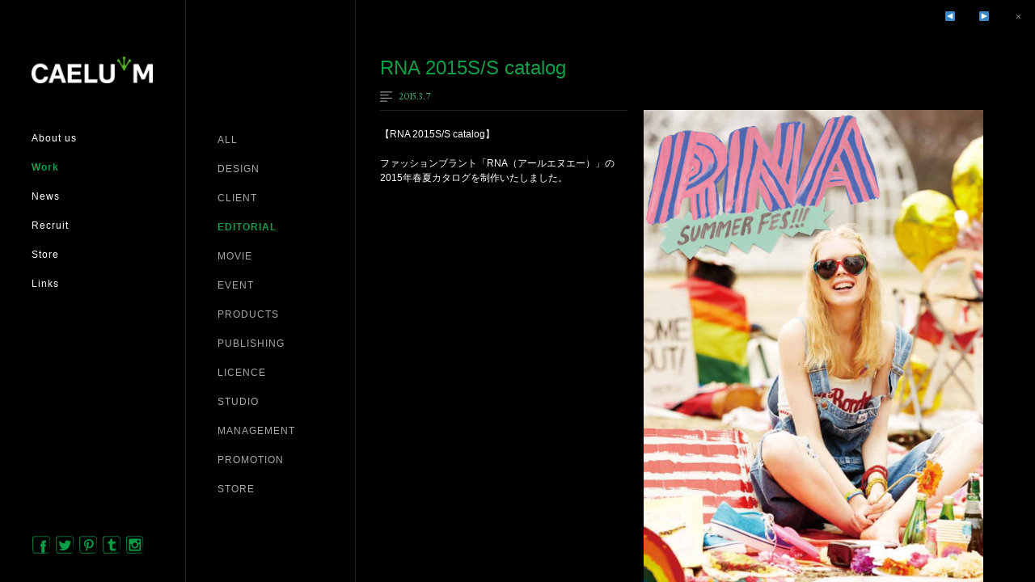

--- FILE ---
content_type: text/html; charset=UTF-8
request_url: https://caelum-jp.com/work/editorial/rna-2015ss-catalog
body_size: 5052
content:
<!DOCTYPE html>
<html lang="ja">
	<head>
		<meta charset="UTF-8">
		<title>RNA 2015S/S catalog | CAELUM</title>
		<link rel="apple-touch-icon" sizes="180x180" href="/apple-touch-icon.png">
		<link rel="icon" type="image/vnd.microsoft.icon" href="/favicon.ico">
		<link rel="icon" type="image/png" sizes="192x192" href="/favicon-192x192.png">
		<link rel="icon" type="image/png" sizes="64x64" href="/favicon-64x64.png">
		<link rel="manifest" href="/site.webmanifest">
		<link rel="stylesheet" href="https://caelum-jp.com/wp-content/themes/temp_caelum/style.css" media="screen">
		<link rel="stylesheet" href="https://caelum-jp.com/wp-content/themes/temp_caelum/temp.css">
		<link rel="stylesheet" href="https://caelum-jp.com/wp-content/themes/temp_caelum/common/css/jquery.powertip.css">
		<script type="text/javascript" src="//ajax.googleapis.com/ajax/libs/jquery/1.9.0/jquery.min.js"></script>
		<script type="text/javascript" src="https://caelum-jp.com/wp-content/themes/temp_caelum/common/js/common.js"></script>
		<script type="text/javascript" src="https://caelum-jp.com/wp-content/themes/temp_caelum/common/js/jquery.powertip.js"></script>
		<script type="text/javascript" src="https://caelum-jp.com/wp-content/themes/temp_caelum/common/js/jquery.backstretch.min.js" type="text/javascript" charset="utf-8"></script>
		<link rel="alternate" type="application/rss+xml" title="CAELUM &raquo; RNA 2015S/S catalog のコメントのフィード" href="https://caelum-jp.com/work/editorial/rna-2015ss-catalog/feed" />
		<script type="text/javascript">
			window._wpemojiSettings = {"baseUrl":"https:\/\/s.w.org\/images\/core\/emoji\/72x72\/","ext":".png","source":{"concatemoji":"https:\/\/caelum-jp.com\/wp-includes\/js\/wp-emoji-release.min.js?ver=4.3.34"}};
			!function(e,n,t){var a;function o(e){var t=n.createElement("canvas"),a=t.getContext&&t.getContext("2d");return!(!a||!a.fillText)&&(a.textBaseline="top",a.font="600 32px Arial","flag"===e?(a.fillText(String.fromCharCode(55356,56812,55356,56807),0,0),3e3<t.toDataURL().length):(a.fillText(String.fromCharCode(55357,56835),0,0),0!==a.getImageData(16,16,1,1).data[0]))}function i(e){var t=n.createElement("script");t.src=e,t.type="text/javascript",n.getElementsByTagName("head")[0].appendChild(t)}t.supports={simple:o("simple"),flag:o("flag")},t.DOMReady=!1,t.readyCallback=function(){t.DOMReady=!0},t.supports.simple&&t.supports.flag||(a=function(){t.readyCallback()},n.addEventListener?(n.addEventListener("DOMContentLoaded",a,!1),e.addEventListener("load",a,!1)):(e.attachEvent("onload",a),n.attachEvent("onreadystatechange",function(){"complete"===n.readyState&&t.readyCallback()})),(a=t.source||{}).concatemoji?i(a.concatemoji):a.wpemoji&&a.twemoji&&(i(a.twemoji),i(a.wpemoji)))}(window,document,window._wpemojiSettings);
		</script>
		<style type="text/css">
img.wp-smiley,
img.emoji {
	display: inline !important;
	border: none !important;
	box-shadow: none !important;
	height: 1em !important;
	width: 1em !important;
	margin: 0 .07em !important;
	vertical-align: -0.1em !important;
	background: none !important;
	padding: 0 !important;
}
</style>
<link rel='stylesheet' id='aco-frontend-css-css'  href='https://caelum-jp.com/wp-content/plugins/advanced-custom-options/dist/css/aco-frontend.css?ver=4.3.34' type='text/css' media='all' />
<link rel='stylesheet' id='wp-pagenavi-css'  href='https://caelum-jp.com/wp-content/plugins/wp-pagenavi/pagenavi-css.css?ver=2.70' type='text/css' media='all' />
<link rel="EditURI" type="application/rsd+xml" title="RSD" href="https://caelum-jp.com/xmlrpc.php?rsd" />
<link rel="wlwmanifest" type="application/wlwmanifest+xml" href="https://caelum-jp.com/wp-includes/wlwmanifest.xml" /> 
<link rel='prev' title='NYLON JAPAN no.131' href='https://caelum-jp.com/work/publishing/nylon-japan-no-131' />
<link rel='next' title='OUTDOOR PRODUCT x MICHIKO LONDON KOSHINO' href='https://caelum-jp.com/work/products/outdoor-product-x-michiko-london-koshino-2' />
<meta name="generator" content="WordPress 4.3.34" />
<link rel='canonical' href='https://caelum-jp.com/work/editorial/rna-2015ss-catalog' />
<link rel='shortlink' href='https://caelum-jp.com/?p=1396' />

<script type="text/javascript">
var _gaq = _gaq || [];
  _gaq.push(['_setAccount', 'UA-30731298-1']);
  _gaq.push(['_trackPageview']);

  (function() {
    var ga = document.createElement('script'); ga.type = 'text/javascript'; ga.async = true;
    ga.src = ('https:' == document.location.protocol ? 'https://ssl' : 'http://www') + '.google-analytics.com/ga.js';
    var s = document.getElementsByTagName('script')[0]; s.parentNode.insertBefore(ga, s);
  })();
function MM_openBrWindow(theURL,winName,features) { //v2.0
  window.open(theURL,winName,features);
}
</script>

<script type="text/javascript" src="https://caelum-jp.com/wp-content/themes/temp_caelum/common/js/jquery.pjax.js"></script>
<script type="text/javascript">
$(document).on('click', "a.pjaxAnchangeThree", function(e) {
    e.preventDefault();
    var nextUrl = $(this).attr('href');
    $(".subnavi").animate({opacity:0}, "normal", function(){ // first
        $.pjax({ // effect end, Pjax->
            url: nextUrl,
            container: '.subnavi',
            fragment: '.subnavi',
            timeout: 20000
        });
    });
});


// Pjaxイベントが終わったときの動作
$(document).on('pjax:end', function() {
    $(".subnavi").animate({opacity:1}, "normal");
});


// SNS系のボタンが効かない
/* $(document).on('pjax:complete', function() {
    twttr.widgets.load(); // Twitterボタン読み込み
    FB.XFBML.parse(); // Facebookのいいねボタン読み込み
    gapi.plusone.go(); // Google+ボタン読み込み
}); */

// gnavi active #work_header_gnavi
$(document).on('click', "#work_header_gnavi li a", function(e) {
	$("#work_header_gnavi li a").removeClass("active"); // クラス削除
	$(this).addClass("active"); // クラス追加
});

// gnavi active #header_gnavi
$(document).on('click', "#header_gnavi li a", function(e) {
	$("#header_gnavi li a").removeClass("active"); // クラス削除
	$(this).addClass("active"); // クラス追加
});
</script>

	</head>
	<body class="single single-post postid-1396 single-format-standard">


<div id="work_header" class="pjaxheader">

		<div id="work_header_logo">
			<h1><a href="https://caelum-jp.com/" class="alpha"><img src="https://caelum-jp.com/wp-content/themes/temp_caelum/common/images/header_logo.png" alt=""></a></h1>
		</div>

		<div id="work_header_gnavi">
			<ul>
			<li><a href="https://caelum-jp.com/about">About us</a></li>
			<li><a href="https://caelum-jp.com/work" class="active pjaxAnchangeThree">Work</a></li>
			<li><a href="https://caelum-jp.com/news/news-news" class="pjaxAnchangeThree">News</a></li>
			<!-- li><a href="https://caelum-jp.com/news/blog" class="pjaxAnchangeThree">Blog</a></li -->
			<li><a href="https://caelum-jp.com/recruit" class="pjaxAnchangeThree">Recruit</a></li>
			<li><a href="http://caelum-jp.com/store/html/" target="_blank">Store</a></li>
			<li><a href="https://caelum-jp.com/links">Links</a></li>
			</ul>
		</div>

	<div id="header_bottom">
		<!-- div id="contactBnr"><a href="https://caelum-jp.com/contact" class="alpha"><img src="https://caelum-jp.com/wp-content/themes/temp_caelum/common/images/contactBnr.png" alt=""></a></div -->
		<ul>
		<li><a href="https://www.facebook.com/caelumlimitedjp" target="_blank"><img src="https://caelum-jp.com/wp-content/themes/temp_caelum/common/images/icon_sns_facebook_off.png" alt="facebook"></a></li>
		<li><a href="https://twitter.com/CaelumJp" target="_blank"><img src="https://caelum-jp.com/wp-content/themes/temp_caelum/common/images/icon_sns_twitter_off.png" alt="twitter"></a></li>
		<li><a href="http://www.pinterest.com/caelumj/" target="_blank"><img src="https://caelum-jp.com/wp-content/themes/temp_caelum/common/images/icon_sns_pintarest_off.png" alt="pintarest"></a></li>
		<li><a href="http://caelum-jp.tumblr.com/" target="_blank"><img src="https://caelum-jp.com/wp-content/themes/temp_caelum/common/images/icon_sns_tumbler_off.png" alt="tumbler"></a></li>
		<li><a href="http://instagram.com/caelumjp/" target="_blank"><img src="https://caelum-jp.com/wp-content/themes/temp_caelum/common/images/icon_sns_insta_off.png" alt="instagram"></a></li>
		</ul>
		<!-- <p id="copyright">Copyright &copy; caelum All Rights Reserved.</p> -->
	</div>
</div>




	


<div class="subnavi" data-title="  RNA 2015S/S catalog｜CAELUMEDITORIAL｜">
	<div id="work_category">


	<div id="work_category_gnavi">
	<ul>
		<li><a href="https://caelum-jp.com/work" class="pjaxAnchangeThree alpha">ALL</a></li>
			<li><a href="https://caelum-jp.com/work/design" class="pjaxAnchangeThree">
			DESIGN		</a></li>
			<li><a href="https://caelum-jp.com/work/client" class="pjaxAnchangeThree">
			CLIENT		</a></li>
			<li><a href="https://caelum-jp.com/work/editorial" class="pjaxAnchangeThree active">
			EDITORIAL		</a></li>
			<li><a href="https://caelum-jp.com/work/movie" class="pjaxAnchangeThree">
			MOVIE		</a></li>
			<li><a href="https://caelum-jp.com/work/event" class="pjaxAnchangeThree">
			EVENT		</a></li>
			<li><a href="https://caelum-jp.com/work/products" class="pjaxAnchangeThree">
			PRODUCTS		</a></li>
			<li><a href="https://caelum-jp.com/work/publishing" class="pjaxAnchangeThree">
			PUBLISHING		</a></li>
			<li><a href="https://caelum-jp.com/work/licence" class="pjaxAnchangeThree">
			LICENCE		</a></li>
			<li><a href="https://caelum-jp.com/work/studio" class="pjaxAnchangeThree">
			STUDIO		</a></li>
			<li><a href="https://caelum-jp.com/work/management" class="pjaxAnchangeThree">
			MANAGEMENT		</a></li>
			<li><a href="https://caelum-jp.com/work/promotion" class="pjaxAnchangeThree">
			PROMOTION		</a></li>
			<li><a href="https://caelum-jp.com/work/store" class="pjaxAnchangeThree">
			STORE		</a></li>
		</ul>
	</div>

	</div>




	<div id="work_content" class="contentMain contentSingle">

<script type="text/javascript">
$(function(){
	var wW = $(window).width();
	var divW = $('div#work_content').innerWidth();
	if(wW > divW){
		$('div#work_content').css('width',wW-440+'px');
	}

	// tip
	$('.powertip').powerTip({
		placement: 'se-alt' // north-east tooltip position
	});
});

// $("#single_postImg img").load(function(){
// $(window).load(function () {
//$(document).on('pjax:end', function() {
	setTimeout(function() {
//		$('#single_postImg img').fadeIn();
		$('#single_postInfoRight .anime').addClass('load');
	}, 500);
//});

</script>


	<div id="single_postWrap">
		<div id="single_postInfo">

			<h2 id="single_postInfo_title">RNA 2015S/S catalog</h2>
			<p id="single_postInfo_date"><img src="https://caelum-jp.com/wp-content/themes/temp_caelum/common/images/caelum_icon_postdate.png" alt="date">2015.3.7</p>

			<div id="single_postInfoLeft">
				<div id="single_postDetail">
											<p id="single_postDetail_jpn" style="width: 100%;">
							【RNA 2015S/S catalog】<br />
<br />
ファッションブラント「RNA（アールエヌエー）」の2015年春夏カタログを制作いたしました。						</p>
									</div>
			</div>

			<div id="single_postInfoRight">
									<div id="single_postImg" class="anime"><img width="680" height="998" src="https://caelum-jp.com/wp-content/uploads/2015/12/スクリーンショット-2015-12-07-13.15.01.png" class="attachment-post-thumbnail wp-post-image" alt="スクリーンショット 2015-12-07 13.15.01" /></div>
				

														</div>

			<!-- pager -->
							<div id="navigation">
					<div class="naviBox naviClose"><a href="https://caelum-jp.com/work/" onClick="history.back(); return false;">×</a><div class="background"></div></div>

	<div class="naviBox naviPrev">
		<a class="pjaxAnchangeThree powertip" title="OUTDOOR PRODUCT x MICHIKO LONDON KOSHINO" href="https://caelum-jp.com/work/products/outdoor-product-x-michiko-london-koshino-2">▶</a>
		<div class="background"></div>
	</div>
	<div class="naviBox naviPrev">
		<a class="pjaxAnchangeThree powertip" title="NYLON JAPAN no.131" href="https://caelum-jp.com/work/publishing/nylon-japan-no-131">◀</a>
		<div class="background"></div>
	</div>

				</div>
						<!-- /pager	 -->

		</div>


		<div id="single_postRelated">
			<div id="contentTop_workList">

				<p id="single_postInfo_related"><img src="https://caelum-jp.com/wp-content/themes/temp_caelum/common/images/caelum_icon_postrelated.png" alt="Related">Related Post</p>
				<ul>

							<li>
					<a href="https://caelum-jp.com/work/editorial/evris-2018spring" class="pjaxAnchangeThree">
						<p class="postImg">
							<img width="724" height="1024" src="https://caelum-jp.com/wp-content/uploads/2018/02/初校EVRIS2018SPRING1-724x1024.jpeg" class="attachment-large wp-post-image" alt="初校EVRIS2018SPRING1" />						</p>
						<div class="background"></div>
						<p class="postTitle">EVRIS 2018 SPRING Collect…</p>
						<div class="detailInfo">
														<p class="detailInfo_txt">【EVRIS 2018 SPRING Collection】

PRODUCED by CAELUM

&nbsp;

 ...</p>
						</div>
					</a>
				</li>
							<li>
					<a href="https://caelum-jp.com/work/editorial/evris-2017-winter-collection" class="pjaxAnchangeThree">
						<p class="postImg">
							<img width="719" height="1024" src="https://caelum-jp.com/wp-content/uploads/2017/10/13_EVRIS2017WINTER2-1-719x1024.jpeg" class="attachment-large wp-post-image" alt="13_EVRIS2017WINTER***2 1" />						</p>
						<div class="background"></div>
						<p class="postTitle">EVRIS 2017 WINTER Collect…</p>
						<div class="detailInfo">
														<p class="detailInfo_txt">【EVRIS 2017 WINTER Collection】
STAFF
Editor: Shoko Yamamoto(cael ...</p>
						</div>
					</a>
				</li>
							<li>
					<a href="https://caelum-jp.com/work/design/monthly-space-shower-9%e6%9c%88%e5%8f%b7-presented-by-space-shower-tv-2" class="pjaxAnchangeThree">
						<p class="postImg">
							<img width="749" height="1024" src="https://caelum-jp.com/wp-content/uploads/2017/09/月刊スペシャvol0-1-749x1024.jpg" class="attachment-large wp-post-image" alt="責了月刊スペシャ_0814.indd" />						</p>
						<div class="background"></div>
						<p class="postTitle">MONTHLY SPACE SHOWER 9月…</p>
						<div class="detailInfo">
														<p class="detailInfo_txt">【MONTHLY SPACE SHOWER 9月号】
editor in chief: sadanori utsunomiya ( ...</p>
						</div>
					</a>
				</li>
							<li>
					<a href="https://caelum-jp.com/work/editorial/monthly-space-shower-9%e6%9c%88%e5%8f%b7-presented-by-space-shower-tv" class="pjaxAnchangeThree">
						<p class="postImg">
							<img width="749" height="1024" src="https://caelum-jp.com/wp-content/uploads/2017/09/月刊スペシャvol0-1-749x1024.jpg" class="attachment-large wp-post-image" alt="責了月刊スペシャ_0814.indd" />						</p>
						<div class="background"></div>
						<p class="postTitle">MONTHLY SPACE SHOWER 9月…</p>
						<div class="detailInfo">
														<p class="detailInfo_txt">【MONTHLY SPACE SHOWER 9月号】
editor in chief: sadanori utsunomiya ( ...</p>
						</div>
					</a>
				</li>
							<li>
					<a href="https://caelum-jp.com/work/editorial/re-questqj-sep-2017" class="pjaxAnchangeThree">
						<p class="postImg">
							<img width="777" height="1024" src="https://caelum-jp.com/wp-content/uploads/2017/09/スクリーンショット-0029-08-28-21.49.17-777x1024.png" class="attachment-large wp-post-image" alt="スクリーンショット 0029-08-28 21.49.17" />						</p>
						<div class="background"></div>
						<p class="postTitle">re-quest/QJ SEP 2017</p>
						<div class="detailInfo">
														<p class="detailInfo_txt">&nbsp;
【re-quest/QJ SEP 2017】＜COVER&amp;STORY＞EDIT:SHOKO YAMAMOTO ...</p>
						</div>
					</a>
				</li>
							<li>
					<a href="https://caelum-jp.com/work/editorial/evris-2017-autumn-collection" class="pjaxAnchangeThree">
						<p class="postImg">
							<img width="719" height="1024" src="https://caelum-jp.com/wp-content/uploads/2017/07/スクリーンショット-0029-07-31-17.10.02-719x1024.png" class="attachment-large wp-post-image" alt="スクリーンショット 0029-07-31 17.10.02" />						</p>
						<div class="background"></div>
						<p class="postTitle">EVRIS 2017 AUTUMN COLLECT…</p>
						<div class="detailInfo">
														<p class="detailInfo_txt">【EVRIS 2017 AUTUMN COLLECTION】
STAFF
Editor: Shoko Yamamoto(cael ...</p>
						</div>
					</a>
				</li>
							<li>
					<a href="https://caelum-jp.com/work/editorial/re-questqj-aug-2017" class="pjaxAnchangeThree">
						<p class="postImg">
							<img width="779" height="1024" src="https://caelum-jp.com/wp-content/uploads/2017/09/スクリーンショット-0029-07-31-18.34.22-779x1024.png" class="attachment-large wp-post-image" alt="スクリーンショット 0029-07-31 18.34.22" />						</p>
						<div class="background"></div>
						<p class="postTitle">re-quest/QJ AUG 2017</p>
						<div class="detailInfo">
														<p class="detailInfo_txt">&nbsp;
【re-quest/QJ AUG 2017】＜COVER&amp;STORY＞edit:shoko yamamoto ...</p>
						</div>
					</a>
				</li>
							<li>
					<a href="https://caelum-jp.com/work/editorial/re-questqj-july-2017" class="pjaxAnchangeThree">
						<p class="postImg">
							<img width="779" height="1024" src="https://caelum-jp.com/wp-content/uploads/2017/09/スクリーンショット-0029-07-31-18.32.35-779x1024.png" class="attachment-large wp-post-image" alt="スクリーンショット 0029-07-31 18.32.35" />						</p>
						<div class="background"></div>
						<p class="postTitle">re-quest/QJ JULY 2017</p>
						<div class="detailInfo">
														<p class="detailInfo_txt">【re-quest/QJ JULY 2017】
＜COVER &amp; COVERSTORY＞EDIT:SHOKO YAMAMO ...</p>
						</div>
					</a>
				</li>
							<li>
					<a href="https://caelum-jp.com/work/editorial/re-questqj-jun-2017" class="pjaxAnchangeThree">
						<p class="postImg">
							<img width="784" height="1024" src="https://caelum-jp.com/wp-content/uploads/2017/09/201706_H1LOVELI-784x1024.jpeg" class="attachment-large wp-post-image" alt="201706_H1LOVELI" />						</p>
						<div class="background"></div>
						<p class="postTitle">re-quest/QJ JUN 2017</p>
						<div class="detailInfo">
														<p class="detailInfo_txt">【re-quest/QJ JUN 2017】
EDIT:SHOKO YAMAMOTO(CAELUM)ART DIRECTION:M ...</p>
						</div>
					</a>
				</li>
							<li>
					<a href="https://caelum-jp.com/work/editorial/evris-2017-march-web-catalog" class="pjaxAnchangeThree">
						<p class="postImg">
							<img width="1024" height="626" src="https://caelum-jp.com/wp-content/uploads/2017/03/web2lovli5_1のコピー1-1024x626.jpg" class="attachment-large wp-post-image" alt="web2lovli5_1のコピー1" />						</p>
						<div class="background"></div>
						<p class="postTitle">EVRIS 2017 March Web cata…</p>
						<div class="detailInfo">
														<p class="detailInfo_txt">【EVRIS 2017 February Web catalog】
ファッションブランド「EVRIS（エブリス）」の2017年3月 ...</p>
						</div>
					</a>
				</li>
			
				</ul>
			</div>
		</div>

	</div>

	</div>


<script type="text/javascript">
$(document).ready(function(){
	var targetDom = '#contentTop_workList li .postImg';
	var liWidth = $(targetDom).innerWidth();
	var aspect = 0.56;
	$(targetDom).css('height',liWidth*aspect+'px');
});
$(window).resize(function(){
	var targetDom = '#contentTop_workList li .postImg';
	var targetDomBg = '#contentTop_workList li:hover .background';
	var liWidth = $(targetDom).innerWidth();
	var aspect = 0.56;
	$(targetDom).css('height',liWidth*aspect+'px');
	$(targetDomBg).css('height',liWidth*aspect+100+'px');
});
$('#contentTop_workList li a').hover(
    function(){
		var targetDom = '#contentTop_workList li .postImg';
		var targetDomBg = '#contentTop_workList li .background';
		var liWidth = $(targetDom).innerWidth();
		var aspect = 0.56;
		$(targetDomBg).css('height',liWidth*aspect+100+'px');
    },
    function(){
		var targetDomBg = '#contentTop_workList li .background';
		$(targetDomBg).css('height',0+'px');
    }
);
</script>
<script type="text/javascript">
$(document).ready(function(){
	var wW = $(window).width();
	var divW = $('div#work_content').innerWidth();
	if(wW > divW){
		$('div#work_content').css('width',wW-440+'px');
	}
});
$(window).resize(function(){
	var wW = $(window).width();
	var divW = $('div#work_content').innerWidth();
	if(wW > divW){
		$('div#work_content').css('width',wW-440+'px');
	}
});
</script>


</div><!-- /subnavi -->

<div id="footer">


</div>
</body>
</html>

--- FILE ---
content_type: text/css
request_url: https://caelum-jp.com/wp-content/themes/temp_caelum/style.css
body_size: -53
content:
@charset "UTF-8";

/*
	Theme Name: temp_caelum
	Description: 
	Theme URI: 
	Author: suifu design & web
	Author URI: http://suifu.biz/
	Version: 1.0.0
	License: 
	License URI: 
	Tags: 

*/


--- FILE ---
content_type: text/css
request_url: https://caelum-jp.com/wp-content/themes/temp_caelum/temp.css
body_size: 3960
content:
/* web font */
@import url(https://fonts.googleapis.com/css?family=Lusitana); /* font-family: 'Lusitana', serif; */

::selection { background :#c3e7d1; /* Safari */ }
::-moz-selection { background: #c3e7d1; /* Firefox */ }

body, h1, h2, h3, h4, h5, h6, p, address,
ul, ol, li, dl, dt, dd,
table, caption, th, td, img, form {
        margin: 0;
        padding: 0;
        border: none;
        font-style: normal;
        font-weight: normal;
        font-size: 12px;
        list-style-type: none;
}

textarea { font-size: 100%; }

img { vertical-align: bottom; }

hr { display: none; }

html{
	min-height: 620px;
	height: 100%;
/*	overflow-y: scroll; */
	overflow-y: hidden;
}

body{
	min-height: 620px;
	height: 100%;
    font-family: arial,sans-serif;
	color: #ccc;
    background: #000;
}

a		{	text-decoration: none; color: #ccc;	}
a:hover	{   text-decoration: none; color: #fff;	}

a.alpha{ opacity:1.0;filter: alpha(style=0, opacity=100) }
a.alpha:hover{ opacity:0.7;filter: alpha(style=0, opacity=70) }

/* clearfix */
.cf:before, .cf:after {
	content: "";
	display:table;
}
.cf:after { clear:both }
.cf { zoom:1 } /* For IE 6/7 */


/* /////////// */
/* wrapper */
/* /////////// */

.f_left {
	float: left;
}


/* /////////// */
/* head_wrapper */
/* /////////// */

#header {
	float: left;
	background: #000;
	width: 50%;
	height: 100%;
	padding: 0;
	overflow: hidden;
	zoom: 1;
	position: relative;
}

#header_content {
	position: absolute;
	top: 50%;
	left: 50%;
	margin: -220px 0 0 -200px;
}

#header_logo {
	margin: 0 0 40px;
	text-align: center;
}

#header_gnavi {
	margin: 0 auto 20px;
	padding: 0 0 0 0;
	border-top: 1px solid #e5e5e5;
	border-bottom: 1px solid #ddd;
	overflow: hidden;
	zoom: 1;

	width: 400px;
	text-align: center;
}

#header_gnavi li {
	margin: 0 0;
	display: inline-block;
}

#header_gnavi li a {
	display: inline-block;
	font-family: Helvetica;
	color: #fff;
	padding: 0 9px;
	height: 42px;
	line-height: 42px;
	font-size: 13px;
}
	#header_gnavi li a:hover {
		color: #129f49;
	}

#header_gnavi li a.active {
	color: #129f49;
/*	font-weight: 700; */
}



#header_newsList {
	margin: 0 auto 20px;
	padding: 0 0 0 0;
	overflow: hidden;
	zoom: 1;

	width: 360px;
}

#header_newsList_left {
	float: left;
	width: 80px;
	font-family: Helvetica;
	font-weight: 700;
	font-size: 14px;
	line-height: 100%;
	color: #000;
}

#header_newsList_right {
	float: left;
}

#header_newsList li {
	clear: both;
	text-align: left;
}

#header_newsList li .date {
	font-family: 'Lusitana', serif;
/*	font-family: Helvetica; */
	font-size: 12px;
/*	color: #999; */
	color: #4db676;
	display: inline-block;
	margin-right: 14px;
	width: 5em;
}
#header_newsList li .category {
	font-family: Helvetica;
	font-size: 12px;
	color: #fff;
	display: inline-block;
	margin-right: 6px;
}

#header_newsList li a {
	display: block;
	color: #fff;
	margin-bottom: 10px;
	line-height: 100%;
	font-size: 12px;
}
	#header_newsList li a:hover {
		text-decoration: underline;
	}




#header_snsList {
	margin: 0 auto;
	padding: 0 0 0 0;
	overflow: hidden;
	zoom: 1;
}

#header_snsList ul {
	text-align: center;
}
#header_snsList li {
	display: inline-block;
	margin: 0 3px;
}
#header_snsList li img {
	height: 22px;
}


#header_bottom {
	position: absolute;
	bottom: 35px;
	left: 40px;
}

#copyright {
	font-size: 11px;
	color: #aaa;
	line-height: 100%;
	margin: 0 0 0 7px;
}

#header_bottom ul {
	overflow: hidden;
	zoom: 1;
/*	margin-bottom: 12px; */
}

#header_bottom li {
	float: left;
	margin-right: 7px;
}
#header_bottom li img {
	height: 22px;
}


#contactBnrTop {
	position: absolute;
	bottom: 35px;
	right: 25px;
}
#contactBnr {
	margin: 15px 0;
}



#HomeContactBtn {
  padding-top: 30px;
}
#HomeContactBtn .sales {
  margin-bottom: 15px;
}
#HomeContactBtn .sales a:before,
#HomeContactBtn .contact a:before {
  content: '';
  display: inline-block;
  width: 1.5em;
  height: 1.5em;
  background-position: center;
  background-repeat: no-repeat;
  background-size: contain;
  margin-right: .75em;
}
#HomeContactBtn .sales a {
  display: flex;
  justify-content: center;
  align-items: center;
  border-radius: 3px;
  border: 1px solid #129f49;
  background-color: #129f49;
  color: #fff;
  font-size: 14px;
  font-weight: bold;
  line-height: 1.5;
  padding: 1em 1em;
  font-feature-settings: "palt";
}
#HomeContactBtn .sales a:before {
  background-image: url(./common/images/icon_sales.svg);
}
#HomeContactBtn .contact a {
  display: flex;
  justify-content: center;
  align-items: center;
  border-radius: 3px;
  border: 1px solid #129f49;
  color: #129f49;
  font-size: 14px;
  font-weight: bold;
  line-height: 1.5;
  padding: 1em 1em;
  font-feature-settings: "palt";
}
#HomeContactBtn .contact a:before {
  background-image: url(./common/images/icon_mail.svg);
}



/* /////////// */
/* work_header */
/* /////////// */


#work_header {
	float: left;
	background: #000;
/*	width: 170px; */
	width: 150px;
	border-right: 1px solid #222;
	padding: 0 40px 0 39px;
	height: 100%;
	overflow: hidden;
	zoom: 1;
	position: relative;
}

#work_header_logo {
	margin: 70px 0 50px;
	text-align: center;
}
#work_header_logo img {
	width: 100%;
}

#work_header_gnavi {
	margin: 0 auto 35px;
	padding: 0 0 0 0;
	overflow: hidden;
	zoom: 1;

	width: 360px;
	text-align: left;
}

#work_header_gnavi li {
	clear: both;
	margin: 0 0;
}

#work_header_gnavi li a {
	display: block;
	font-family: Helvetica;
	color: #fff;
	padding: 0 0;
	height: 36px;
	line-height: 36px;
	font-size: 12px;
	letter-spacing: 1px;
}
	#work_header_gnavi li a:hover {
		color: #129f49;
	}

#work_header_gnavi li a.active {
	color: #129f49;
	font-weight: 700;
}



#work_category {
	float: left;
/*	background: #f5f5f5; */
	border-right: 1px solid #222;
/*	width: 170px;
	width: 150px; */
	width: 130px;
	padding: 0 40px 0 39px;
	height: 100%;
	overflow: hidden;
	zoom: 1;
	position: relative;
}

#work_category_gnavi {
/*	margin: 211px auto 0; */
	margin: 164px auto 0;
	padding: 0 0 0 0;
	overflow: hidden;
	zoom: 1;

/*	width: 360px; */
	text-align: left;
}

#work_category_gnavi li {
	clear: both;
	margin: 0 0;
}

#work_category_gnavi li a {
	display: block;
	font-family: Helvetica;
	color: #aaa;
	padding: 0 0;
	height: 36px;
	line-height: 18px;
	font-size: 12px;
	letter-spacing: 1px;

	word-wrap: break-word;
	width: 150px;
}
	#work_category_gnavi li a:hover {
		color: #129f49;
	}

#work_category_gnavi li a.active {
	color: #129f49;
	font-weight: 700;
}


/* /////////// */
/* cnt_wrapper */
/* /////////// */

.subnavi {
	height: 100%;
}

#content {
	float: left;
	background: #000;
	width: 50%;
	height: 100%;
	padding: 0;
	overflow-y: scroll;
	zoom: 1;
}

.blognews_content {
/*	background: #fff !important; */
}

#work_content {
	float: left;
	width: 60%;
	height: 100%;
	padding: 0;
	zoom: 1;
	background: #000;
/*	overflow-y: auto; */
	overflow-y: scroll;
}

#work_content_box {
	padding: 20px 0;
}

.content_heightMax {
	height: 100%;
	overflow: hidden;
	position: relative;
}

.content_heightHalf {
	height: 50%;
	overflow: hidden;
}




/* /////////// */
/* work detail */
/* /////////// */

#single_postInfoRight {
    float: left;
    width: 50%;
    position: relative;
    text-align: left;
    padding: 0 0 25px 20px;
}


#single_postImg {
	width: 100%;
/*
float: left;
background: #fff;
	height: 333px;
	line-height: 333px;
*/
	position: relative;
	text-align: left;
/*	padding: 0 0 25px 20px; */
}

#single_postInfoRight .anime {
    opacity: 0;
    -webkit-transition: 0.3s;
    -moz-transition: 0.3s;
    -o-transition: 0.3s;
    transition: 0.3s;
}
#single_postInfoRight .anime.load {
    opacity: 1;
}

.relationpost {
    padding-top: 15px;
}
.relationpost li {
    clear: both;
    margin-bottom: 10px;
}


#single_postImg img {
/*	display: none; */
/*	height: 333px; */
	width: 100%;
	height: auto;
	vertical-align: middle;
}

#single_postYoutube {
	float: left;
	width: 100%;
/*
background: #fff;
	height: 333px;
	line-height: 333px;
*/
	position: relative;
	text-align: left;
/*	padding: 0 0 25px 20px; */
}
#single_postYoutube iframe {
/*	display: none; */
/*	height: 333px; */
	width: 100%;
	height: 315px;
	vertical-align: middle;
}


/* navigation */

#single_postInfo #navigation {
	position: absolute;
	top: 0;
	right: 0;
	z-index: 999;
}

#single_postInfo #navigation .naviBox {
	float: right;
	margin-left: 0px;
}

#single_postInfo #navigation .naviBox a {
	display: block;
	width: 42px;
	height: 42px;
	line-height: 42px;
	text-align: center;

	color: #8c918c;
	background: #000;
}
	#single_postInfo #navigation .naviBox a:hover {
		color: #f8f8f8;
	}



#single_postWrap {
	background: #000 !important;
}


#single_postInfo {
	width: 100%;
	padding-bottom: 0;
	overflow: hidden;
	zoom: 1;
	position: relative;
}

#single_postInfoLeft {
	float: left;
	width: 40%;
	min-height: 320px;
	padding-bottom: 25px;
}

#single_postInfo_title {
	text-align: left;
	font-size: 24px;
	color: #129f49;
	font-family: Helvetica;
	margin: 70px 0 15px 30px;
}
#single_postInfo_date {
	text-align: left;
	font-size: 11px;
	color: #4db676;
	height: 13px;
	line-height: 13px;
	font-family: 'Lusitana', serif;
	margin-left: 30px;
	margin-bottom: 10px;
}
#single_postInfo_date img {
	display: inline-block;
	margin-right: 8px;
	height: 13px;
}


#single_postDetail {
	border-top: 1px solid #222;
	margin-left: 30px;
	padding-top: 20px;
	overflow: hidden;
	zoom: 1;
}
#single_postDetail_jpn a, #single_postDetail_eng a {
	display: inline-block;
	text-decoration: underline;
    color: #fff;
	word-break: break-all;
}
#single_postDetail_jpn {
/*
	width: 50%;
	float: left;
*/
	width: 100%;
	font-size: 12px;
	color: #fff;
	line-height: 150%;
}
#single_postDetail_eng {
/*
	width: 42%;
	padding: 0 3% 0 5%;
	float: right;
*/
	width: 100%;
	font-size: 12px;
	color: #666;
	line-height: 150%;
}


/* Related */

#single_postRelated {
	border-top: 1px solid #222;
	background: #000;
	padding: 20px 0px 50px;
	overflow: hidden;
	zoom: 1;
}

#single_postRelated #contentTop_workList li {
	float: left;
	width: 22%;
	margin: 0 0 10px 0;
	min-width: 230px;
}

#single_postInfo_related {
	margin-left: 30px;
	text-align: left;
	font-size: 14px;
	color: #999;
	font-family: Helvetica;
	line-height: 19px;
}
#single_postInfo_related img {
	display: inline-block;
	margin-right: 8px;
	height: 19px;
}


/* /////////// */
/* top         */
/* /////////// */

.content_heightMax_top {
	background: #222;
	position: relative;
	padding: 20px 0;
	height: auto !important;
}

#contentTop {
}

.contentMain {
}

#contentTop_workList ul {
	margin: 0 auto;
/*	max-width: 660px; */
}

#work_content #contentTop_workList ul {
	margin: 0 auto;
	padding: 0 20px;
	max-width: none;
}



/*
#contentTop_workList li:nth-child(3), #contentTop_workList li:nth-child(6), #contentTop_workList li:nth-child(9), #contentTop_workList li:nth-child(12) {
	margin: 0 0 20px 0
}
*/


/* thumbs */

#contentTop_workList li {
	display: block;
	font-family: Helvetica;
	font-size: 11px;
	color: #444;
	line-height: 150%;
	padding: 10px;
	background: none;
	position: relative;
	float: left;
	width: 30%;
	/*
	min-width: 230px;
	-moz-transition: all 0.2s linear 0;
	-webkit-transition: all 0.2s linear 0;
	*/
}

#contentTop_workList li .background {
	width: 96%;
	height: 0%;
	position: absolute;
	background: #119e48;
	opacity: 0;
	transition: 350ms opacity ease, 150ms height ease;
	-webkit-transition: 350ms opacity ease, 150ms height ease;
	-moz-transition: 350ms opacity ease, 150ms height ease;
	-o-transition: 350ms opacity ease, 150ms height ease;
	-ms-transition: 350ms opacity ease, 150ms height ease;
	top: 20px;
}

#work_content #contentTop_workList li {
	min-width: 230px;
}

#work_content #contentTop_workList li:hover .background {
	z-index: 8888;
/*	height:17em; */
	opacity:1;
}
#contentTop_workList li:hover .background {
	z-index: 8888;
/*	height: 154px; */
	opacity:1;
}

	#contentTop_workList li a:hover {

	}



#contentTop_workList li .postImg {
	width: 100%;
/*	height: 112px; */
	line-height: 100%;
	position: relative;
	background: #e8e8e8;
	margin-bottom: 5px;
	position: relative;
	overflow: hidden;
}
#contentTop_workList li .postImg img {
	width: 100%;
	height: auto;
/*
    position: absolute;
    clip: rect(0px 200px 112px 0px);
*/
    vertical-align: middle;
}
	#contentTop_workList li:hover .postImg {
		z-index: 9999;
	}




li .postTitle span.topJp {
	font-size: 10px;
	color: #aaa;
}
	li:hover .postTitle span.topJp {
		color: #e5e5e5;
	}

#contentTop_workList li .postTitle {
	color: #fff;
	font-size: 13px;
	padding-left: 5px;
	padding-bottom: 5px;
	margin-bottom: 5px;
	position: relative;
	z-index: 9999;
	text-align: left;
	font-family: Helvetica;
}
	#contentTop_workList li:hover .postTitle {
		color: #fff;
		font-weight: normal;
	}
#work_content #contentTop_workList li .postTitle {
	font-weight: bold;
	border-bottom: 1px solid #222;
/*	height: 1.3em; */
	overflow: hidden;
	line-height: 150%;
}
	#work_content #contentTop_workList li:hover .postTitle {
		/* height: auto; */
		border-bottom: 1px dashed #e5e5e5;
	}

#contentTop_workList li .detailInfo {
	display: none;
	position: absolute;
	z-index: 9999;

	color: #fff;
	line-height: 150%;
	padding-left: 5px;

	width: 91%;
}

#contentTop_workList li .detailInfo_txt {
	font-size: 11px;
	color: #e5e5e5;
	margin-top: 5px;
	word-wrap: break-word;
}

	#contentTop_workList li:hover .detailInfo {
		display: block;
	}



/* /////////// */
/* links       */
/* /////////// */

.content_heightFull_linksTop {
	background: #222;
	position: relative;
}

#aboutWrap {
	padding-left: 75px;
}

#linksList {
	overflow: hidden;
}

#linksList li {
	text-align: left;
	margin-bottom: 14px;
	font-size: 12px;
}
#linksList li span {
	display: inline-block;
	width: 140px;
}

#linksList li a {
	display: inline-block;
	color: #129f49;
}
	#linksList li a:hover {
		text-decoration: underline;
	}

#commonHeadline {
	font-family: Helvetica;
	font-weight: 100;
	font-size: 34px;
	line-height: 100%;
	color: #fff;
	margin: 150px 0 20px;
}



/* /////////// */
/* about us    */
/* /////////// */

.content_heightHalf_aboutTop {
	background: #129f49;
	position: relative;
}

.content_heightHalf_aboutTop #companyOverview {
	position: absolute;
	z-index: 100;
	top: 20px;
	right: 20px;
}
.content_heightHalf_aboutTop #companyOverview a {
	display: block;
/*
	background: #fff;
	color: #129f49;
*/
	font-family: Helvetica;
	font-weight: 700;
	font-size: 14px;
	color: #a7d3b3;

	font-size: 11px;
	padding: 0 0;
	text-align: right;
}
	.content_heightHalf_aboutTop #companyOverview a:hover {
		z-index: 9999;
	}


#companyOverviewCnt {
	display: none;
	position: absolute;
	top: 0;
	right: 0;
	z-index: 9998;
	width: 98%;
	margin: 1%;
	background-color: #fff;
}

#companyOverviewCnt a.close {
	position: fixed;
	top: 20px;
	right: 36px;
	z-index: 9999;

	display: block;
	font-family: Helvetica;
	font-weight: 700;
	font-size: 14px;
	color: #a7d3b3;

	font-size: 11px;
	padding: 0 0;
	text-align: right;
}

#companyOverviewCnt table {
	padding: 30px 60px;
}
#companyOverviewCnt th,
#companyOverviewCnt td {
	text-align: left;
	vertical-align: top;
	line-height: 150%;
}
#companyOverviewCnt th {
	text-align: right;
	color: #4db676;
	font-size: 11px;
	padding-right: 10px;
	width: 6em;
}
#companyOverviewCnt td {
	color: #222;
	font-size: 12px;
	padding-bottom: 12px;
}
#companyOverviewCnt td.headline {
	font-size: 16px;
	line-height: 130%;
}
#companyOverviewCnt table td.fontS {
	font-size: 11px;
}


.content_heightHalf_aboutBtm {
	background: #f8f8f8;
}


#aboutTop {
	position: absolute;
	top: 50%;
	left: 50%;
	margin: -108px 0 0 -240px;
	width: 480px;
	height: 216px;
}

#aboutTop h3 {
	font-family: Helvetica;
	font-weight: 700;
	font-size: 14px;
	color: #a7d3b3;
	line-height: 100%;
	margin-bottom: 15px;
}

#aboutTop h4 {
	font-family: Helvetica;
	font-size: 24px;
	color: #fff;
	line-height: 100%;
	margin-bottom: 20px;
}

#aboutTop h5 {
	font-size: 11px;
	color: #ededed;
	line-height: 150%;
	margin-bottom: 20px;
}

#aboutTop h6 {
	font-family: Helvetica;
	font-size: 12px;
	color: #cccccc;
	line-height: 150%;
}



/* /////////// */
/* blognews    */
/* /////////// */

#blognews_content_box {
	padding: 0px 50px 50px;
}

#blognews_headline {
	font-family: Helvetica;
	font-weight: 100;
	font-size: 34px;
	line-height: 100%;
	color: #aaa;
	margin: 150px 0 6px;
}


#blognewsList li {
	clear: both;
	display: block;
	overflow: hidden;
	zoom: 1;
}

.blognewsList_left {
	float: left;
	width: 360px;
	margin-right: 25px;
	padding: 25px 0 100px;
	border-top: 1px solid #222;
}

.blognewsList_right {
	float: left;
	width: 360px;
	padding: 0 0 100px;
}
.blognewsList_right img {
	width: 100%;
	height: auto;
}

.blognews_title {
	font-size: 20px;
	color: #129f49;
	margin-bottom: 15px;
}

.blognews_date {
	font-size: 13px;
	color: #999;
	margin-bottom: 10px;
}

.blognews_txt {
	font-size: 12px;
	line-height: 170%;
	color: #fff;
	margin-bottom: 8px;
}

.blognews_more a {
	font-size: 12px;
	color: #444;
	text-decoration: underline;
}
	.blognews_more a:hover {
		text-decoration: none;
	}



/* /////////// */
/* recruit     */
/* /////////// */

#recruit_content_box {
	padding: 0px 50px 50px;
}

#recruit_headline {
	font-family: Helvetica;
	font-weight: 100;
	font-size: 34px;
	line-height: 100%;
	color: #000;
	margin: 150px 0 6px;
}

#recruit_content_box th, #recruit_content_box td {
	text-align: left;
	vertical-align: top;
	padding: 15px 0;
	border-bottom: 1px dashed #aaa;
	line-height: 150%;
}

#recruit_content_box table {
	margin-bottom: 50px;
}

#recruit_content_box th {
	color: #aaa;
	padding-right: 20px;
	width: 80px;
}
#recruit_content_box .recruit_tableHead {
	color: #129f49;
	font-size: 14px;
	font-weight: bold;
}

#recruit_content_box td {
	color: #fff;
}



/* /////////// */
/* contact     */
/* /////////// */

.content_heightMax_contact {
	background: #222;
	position: relative;
	height: auto !important;
}

#contactWrap {
	padding: 0 75px 75px;
	overflow: hidden;
	zoom: 1;
}

#commonHeadline.contact {
	margin-top: 89px !important;
}

#contactForm {

}

/* form */

#trust-form table {
	width: auto;
}

div#trust-form.contact-form table tr:hover {
	background: none !important;
}

div#trust-form.contact-form table th {
	border-bottom: 0 !important;
	font-weight: normal !important;
	color: #666 !important;
	font-size: 11px !important;
	width: 130px !important;
	padding: 22px 0 !important;
	text-align: right !important;
}

div#trust-form.contact-form-confirm table th {
	padding: 10px 0 !important;
}

div#trust-form.contact-form table td {
	border-bottom: 0 !important;
}

div#trust-form.contact-form table td input {
	border: 1px solid #222;
	border-left: 1px solid #ccc;
	width: 300px !important;
	padding: 10px !important;
	font-size: 14px !important;
	color: #444 !important;
	background: #eee !important;
}
div#trust-form.contact-form table td input[type="checkbox"] {
  width: auto !important;
}

div#trust-form.contact-form table td textarea {
	border: 1px solid #222;
	border-left: 1px solid #ccc;
	width: 295px !important;
	height: 150px;
	padding: 10px 15px 10px 10px !important;
	resize: vertical !important;
	background: #eee !important;
}

div#trust-form.contact-form table td select {
	margin: 11px 0 !important;
}

div#trust-form.contact-form input[type="submit"] {
	background: #666;
	border: 1px solid #222;
	border: 0;
	padding: 0 20px;
	height: 32px;
	line-height: 32px;
	font-size: 11px;
	color: #fff;
	-webkit-border-radius: 3px;
	-moz-border-radius: 3px;
	border-radius: 3px;
}

div#trust-form.contact-form div.error {
	display: block;
	margin-top: 4px;
	color: red !important;
	font-size: 11px;
}


#contactFormFinish_headline {
	color: #129f49;
	font-size: 16px;
	line-height: 100%;
	margin-bottom: 15px;
}

#contactFormFinish_reed {
	font-size: 12px;
	line-height: 150%;
	margin-bottom: 8px;
}

#contactFormFinish_note {
	color: #999;
	font-size: 11px;
	line-height: 150%;
}

#powerTip {
    background-color: rgba(25, 25, 25, 0.8) !important;
    border-bottom: 1px solid #333;
}



.contact_note {
  padding: 15px 0 30px;
  border-bottom: 1px solid #666;
  margin-bottom: 30px;
}
.contact_note h3 {
	font-size: 14px;
  font-weight: bold;
	line-height: 150%;
  margin-bottom: .5em;
}
.contact_note p {
	font-size: 12px;
	line-height: 150%;
  margin-bottom: .5em;
}


--- FILE ---
content_type: text/css
request_url: https://caelum-jp.com/wp-content/plugins/advanced-custom-options/dist/css/aco-frontend.css?ver=4.3.34
body_size: 1231
content:
:root{--aco-cookie-consent-color: #000000;--aco-cookie-consent-bg: rgb(64 64 64 / 0.5);--aco-cookie-consent-filter: blur(5px);--aco-cookie-consent-button-color: #ffffff;--aco-cookie-consent-button-bg: #808080}#cookie-consent-banner{z-index:calc(infinity);position:fixed;bottom:24px;left:50%;-webkit-transform:translateX(-50%);transform:translateX(-50%);margin:0 auto;border-radius:5px;background-color:var(--aco-cookie-consent-bg);-webkit-backdrop-filter:var(--aco-cookie-consent-filter);backdrop-filter:var(--aco-cookie-consent-filter)}@media(max-width: 767.98px){#cookie-consent-banner{bottom:0;border-radius:0}}#cookie-consent-banner>div{display:-webkit-inline-box;display:-webkit-inline-flex;display:-ms-inline-flexbox;display:inline-flex;-webkit-box-align:center;-webkit-align-items:center;-ms-flex-align:center;align-items:center;-webkit-box-pack:center;-webkit-justify-content:center;-ms-flex-pack:center;justify-content:center;padding:12px 18px;-webkit-box-sizing:border-box;box-sizing:border-box}#cookie-consent-banner>div p{white-space:pre}#cookie-consent-banner>div .button{display:-webkit-inline-box;display:-webkit-inline-flex;display:-ms-inline-flexbox;display:inline-flex;-webkit-box-align:center;-webkit-align-items:center;-ms-flex-align:center;align-items:center;-webkit-box-pack:center;-webkit-justify-content:center;-ms-flex-pack:center;justify-content:center}@media(max-width: 767.98px){#cookie-consent-banner>div{width:100vw;-webkit-box-orient:vertical;-webkit-box-direction:normal;-webkit-flex-flow:column;-ms-flex-flow:column;flex-flow:column;text-align:center;padding:24px 36px}#cookie-consent-banner>div p,#cookie-consent-banner>div .button{width:100%}#cookie-consent-banner>div p{white-space:normal}#cookie-consent-banner>div .button{margin-top:12px}#cookie-consent-banner>div .button button:last-child{margin-left:12px}}#cookie-consent-banner .agreement{margin:0 0;padding:0 0;color:#fff;font-size:12px;font-weight:400;margin-right:1em}@media(max-width: 767.98px){#cookie-consent-banner .agreement{margin-right:0;width:100%}}#cookie-consent-banner .agreement a{color:#fff;font-size:12px;font-weight:400;text-decoration:underline;white-space:pre}#cookie-consent-banner button{cursor:pointer;font-size:12px;font-weight:400;color:var(--aco-cookie-consent-button-color);padding:.25em .75em;border-radius:3px;white-space:nowrap;border:0;-webkit-transition:.5s;transition:.5s}@media(max-width: 767.98px){#cookie-consent-banner button{padding:.5em 1.5em}}#cookie-consent-banner button#accept-cookies{background-color:var(--aco-cookie-consent-button-bg)}#cookie-consent-banner button#accept-cookies:hover{-webkit-filter:brightness(1.2);filter:brightness(1.2)}#cookie-consent-banner button#reject-cookies{background-color:transparent}#cookie-consent-banner button#reject-cookies:hover{-webkit-filter:brightness(0.8);filter:brightness(0.8)}#aco-privacy *,#aco-privacy *::before,#aco-privacy *::after{-webkit-box-sizing:border-box;box-sizing:border-box}#aco-privacy html,#aco-privacy body,#aco-privacy div,#aco-privacy span,#aco-privacy object,#aco-privacy iframe,#aco-privacy h1,#aco-privacy h2,#aco-privacy h3,#aco-privacy h4,#aco-privacy h5,#aco-privacy h6,#aco-privacy p,#aco-privacy blockquote,#aco-privacy pre,#aco-privacy abbr,#aco-privacy address,#aco-privacy cite,#aco-privacy code,#aco-privacy del,#aco-privacy dfn,#aco-privacy em,#aco-privacy img,#aco-privacy ins,#aco-privacy kbd,#aco-privacy q,#aco-privacy samp,#aco-privacy small,#aco-privacy strong,#aco-privacy sub,#aco-privacy sup,#aco-privacy var,#aco-privacy b,#aco-privacy i,#aco-privacy dl,#aco-privacy dt,#aco-privacy dd,#aco-privacy ol,#aco-privacy ul,#aco-privacy li,#aco-privacy fieldset,#aco-privacy form,#aco-privacy label,#aco-privacy legend,#aco-privacy table,#aco-privacy caption,#aco-privacy tbody,#aco-privacy tfoot,#aco-privacy thead,#aco-privacy tr,#aco-privacy th,#aco-privacy td,#aco-privacy article,#aco-privacy aside,#aco-privacy canvas,#aco-privacy details,#aco-privacy figcaption,#aco-privacy figure,#aco-privacy footer,#aco-privacy header,#aco-privacy hgroup,#aco-privacy menu,#aco-privacy nav,#aco-privacy section,#aco-privacy summary,#aco-privacy time,#aco-privacy mark,#aco-privacy audio,#aco-privacy video{margin:0;padding:0;border:0;outline:0;font-size:100%;vertical-align:baseline;background:transparent}#aco-privacy blockquote,#aco-privacy q{quotes:none}#aco-privacy blockquote:before,#aco-privacy blockquote:after,#aco-privacy q:before,#aco-privacy q:after{content:"";content:none}#aco-privacy ins{background-color:#ff9;color:#000;text-decoration:none}#aco-privacy mark{background-color:#ff9;color:#000;font-style:italic;font-weight:bold}#aco-privacy del{text-decoration:line-through}#aco-privacy abbr[title],#aco-privacy dfn[title]{border-bottom:1px dotted;cursor:help}#aco-privacy table{border-collapse:collapse;border-spacing:0}#aco-privacy hr{display:block;height:1px;border:0;border-top:1px solid #ccc;margin:1em 0;padding:0}#aco-privacy a{margin:0;padding:0;font-size:100%;vertical-align:baseline;background:transparent;color:#000;text-decoration:none}#aco-privacy img{max-width:100%;height:auto}#aco-privacy *{font-weight:normal;font-style:normal;font-family:sans-serif;line-height:1.5}#aco-privacy div+div{margin-top:60px}#aco-privacy h3{font-size:18px;font-weight:bold;margin-bottom:1em}#aco-privacy p{font-size:12px;margin-bottom:1em}#aco-privacy ul,#aco-privacy ol{padding-left:3em;font-size:12px}#aco-privacy ul>li+li,#aco-privacy ol>li+li{margin-top:1em}#aco-privacy ul>li>ul,#aco-privacy ul>li>ol,#aco-privacy ul>li>table,#aco-privacy ol>li>ul,#aco-privacy ol>li>ol,#aco-privacy ol>li>table{margin-top:1em}#aco-privacy table{width:100%;table-layout:fixed;word-break:break-all;word-wrap:break-all}#aco-privacy table tr th,#aco-privacy table tr td{border-top:1px solid #000;padding:.5em .5em .5em 0}#aco-privacy table tr th{font-weight:bold}#aco-privacy span.hide{display:none !important}
